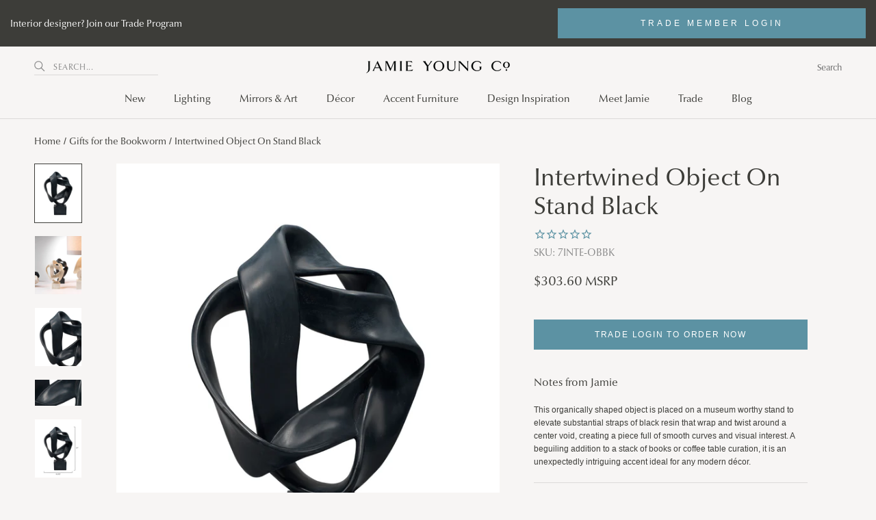

--- FILE ---
content_type: text/css
request_url: https://www.jamieyoung.com/cdn/shop/t/151/assets/product-breadcrumbs.css?v=138949214078765404071763702038
body_size: -597
content:
.breadcrumbs {
  margin: 20px 50px;
}

.breadcrumbs__list {
  list-style-type: none;
  margin: 0;
  padding: 0;
}

.breadcrumbs__item {
  display: inline-block;
}

.breadcrumbs__item:not(:last-child):after {
  content: '/';
  margin-right: 4px;
}

.breadcrumbs__link {
  text-decoration: none;
  font-family: 'Optima nova';
  font-size: 14px;
  line-height: 25px;
  color: #3D3D39;
}

@media (max-width: 768px) {
  .breadcrumbs {
    margin: 14px 20px;
  }
}

--- FILE ---
content_type: text/javascript
request_url: https://www.jamieyoung.com/cdn/shop/t/151/assets/product-sticky-atc.js?v=6373304153160299821763702038
body_size: 137
content:
class ProductStickyAtc extends HTMLElement{constructor(){super(),this.quantityLabel=this.querySelector(".QuantitySelector__CurrentQuantity");const decreaseButton=this.querySelector(".QuantitySelector__Button[data-action='decrease-quantity']"),increaseButton=this.querySelector(".QuantitySelector__Button[data-action='increase-quantity']");decreaseButton.addEventListener("click",this.decreaseQuantity.bind(this)),increaseButton.addEventListener("click",this.increaseQuantity.bind(this)),this.querySelector(".ProductForm__AddToCart").addEventListener("click",this.addToCart.bind(this)),this.productFormQuantityLabel=document.querySelector(".Product__Info .QuantitySelector__CurrentQuantity"),this.productFormQuantityLabel.addEventListener("input",this.onChangeProductFormQuantityLabel.bind(this));const productFormDecreaseButton=document.querySelector(".Product__Info .QuantitySelector__Button[data-action='decrease-quantity']"),productFormIncreaseButton=document.querySelector(".Product__Info .QuantitySelector__Button[data-action='increase-quantity']");productFormDecreaseButton.addEventListener("click",this.decreaseQuantity.bind(this)),productFormIncreaseButton.addEventListener("click",this.increaseQuantity.bind(this)),$(window).scroll(()=>{const productFormAtcOffset=$(".Product__Info .ProductForm__AddToCart").offset().top,headerHeight=$(".Header__Wrapper").height();productFormAtcOffset-$(window).scrollTop()-headerHeight<0?($(".product-sticky-atc").addClass("product-sticky-atc--show"),$(".product-sticky-atc").css("top",Math.floor($(".Header__Wrapper").outerHeight()))):$(".product-sticky-atc").removeClass("product-sticky-atc--show")})}addToCart(){const variantId=parseInt(this.querySelector(".variant-id").value),quantity=parseInt(this.quantityLabel.value);fetch("/cart/add.js",{method:"POST",headers:{"Content-Type":"application/json"},body:JSON.stringify({items:[{id:variantId,quantity}]})}).then(()=>{this.setAttribute("aria-hidden","true"),this.dispatchEvent(new CustomEvent("product:added",{bubbles:!0,detail:{variant:variantId,quantity}}))}).catch(error=>{console.error("Error:",error)})}decreaseQuantity(){const value=Math.max(parseInt(this.quantityLabel.value)-1,1);this.quantityLabel.value=value,this.productFormQuantityLabel.value=value,setTimeout(()=>{this.productFormQuantityLabel.value=value},100)}increaseQuantity(){const value=parseInt(this.quantityLabel.value)+1;this.quantityLabel.value=value,setTimeout(()=>{this.productFormQuantityLabel.value=value},100)}onChangeProductFormQuantityLabel(){this.quantityLabel.value=this.productFormQuantityLabel.value}}customElements.define("product-sticky-atc",ProductStickyAtc);
//# sourceMappingURL=/cdn/shop/t/151/assets/product-sticky-atc.js.map?v=6373304153160299821763702038


--- FILE ---
content_type: image/svg+xml
request_url: https://www.jamieyoung.com/cdn/shop/files/JamieYoung_Logo_Horizontal_With_Mark_Black_1.svg?v=5863937607061030042
body_size: 4666
content:
<svg width="160" height="56" viewBox="0 0 160 56" fill="none" xmlns="http://www.w3.org/2000/svg">
<g clip-path="url(#clip0)">
<path d="M4.05645 42.6403C4.03952 43.1672 4.02471 44.7563 4.02471 49.8179C4.02471 53.2035 2.77624 53.8087 0.0655972 55.4021L0 55.2286C1.39659 53.9315 2.3488 53.8659 2.3488 49.8263C2.3488 44.769 2.33187 43.1756 2.31495 42.6487C2.30013 42.2552 2.15201 42.1409 1.8071 41.9758L1.82191 41.8933C2.24512 41.9272 2.75931 41.9441 3.18675 41.9441C3.61419 41.9441 4.1559 41.9272 4.54948 41.8933L4.56641 41.9758C4.23208 42.1091 4.07337 42.2467 4.05645 42.6403Z" fill="#3D3D39"/>
<path d="M18.4265 52.6767L18.4095 52.7571C17.9334 52.7253 17.3515 52.7084 16.8669 52.7084C16.3824 52.7084 15.6671 52.7253 15.2397 52.7571L15.2249 52.6767C15.6841 52.4777 15.7983 52.3317 15.6481 52.0016C15.483 51.625 15.0725 50.6876 14.5626 49.5555H9.69568C9.31691 50.4421 9.00585 51.2145 8.79213 51.7392C8.56149 52.3148 8.66094 52.4629 9.21534 52.6767L9.19841 52.7571C8.7879 52.7253 8.39432 52.7084 8.00074 52.7084C7.60715 52.7084 7.24531 52.7253 6.86654 52.7571L6.84961 52.6767C7.04445 52.6096 7.22357 52.5036 7.37602 52.3649C7.52846 52.2263 7.65103 52.058 7.73623 51.8704C9.13282 49.0963 11.2679 44.6294 12.4994 41.7537H12.7301C13.8283 44.1363 16.2935 49.4243 17.4573 51.7392C17.6552 52.1594 17.9999 52.4928 18.4265 52.6767ZM14.2388 48.8487C13.4665 47.1559 12.5968 45.2367 12.072 44.1363C11.5282 45.3023 10.7241 47.175 10.0025 48.8487H14.2388Z" fill="#3D3D39"/>
<path d="M33.3404 52.6766L33.3235 52.7739C32.8707 52.7274 32.4158 52.7055 31.9607 52.7083C31.5375 52.7083 31.0064 52.7252 30.5959 52.757L30.5811 52.6766C30.926 52.5115 31.0741 52.4121 31.0889 52.0015C31.1059 51.4768 31.1228 49.8855 31.1228 47.3209C31.1228 45.2535 31.1397 43.9225 31.1545 43.1502C29.6606 46.5654 28.6428 48.965 27.1489 52.5433H26.6389C25.6867 50.4082 23.304 45.3339 22.2376 43.1184C22.2693 44.0854 22.3031 45.2027 22.3031 47.3209C22.3031 49.7035 22.3687 50.9351 22.4343 52.0015C22.4513 52.3972 22.6311 52.5284 22.9443 52.6766L22.9274 52.757C22.6142 52.7252 22.2926 52.7083 22.0238 52.7083C21.7551 52.7083 21.4652 52.7252 21.0716 52.757L21.0547 52.6766C21.3996 52.5115 21.5477 52.3972 21.5647 52.0015C21.6302 50.9435 21.662 49.8665 21.662 47.3209C21.662 44.7753 21.6472 43.1671 21.6302 42.6402C21.6133 42.2466 21.4652 42.1323 21.1203 41.9673L21.1372 41.8848C21.5477 41.9186 22.0725 41.9355 22.4068 41.9355C22.8025 41.9355 23.376 41.9186 23.541 41.9017C24.7239 44.6779 26.0528 47.5684 27.3668 50.2114C28.4502 47.7991 30.2404 43.6517 30.9471 41.9017C31.2434 41.9186 31.6708 41.9355 32.1131 41.9355C32.5088 41.9355 32.9193 41.9186 33.3129 41.8848L33.3298 41.9673C32.9997 42.1154 32.8368 42.2466 32.8198 42.6402C32.8029 43.1671 32.786 44.7562 32.786 47.3209C32.786 49.8855 32.8029 51.4768 32.8198 52.0015C32.8473 52.3972 33.0103 52.5284 33.3404 52.6766Z" fill="#3D3D39"/>
<path d="M38.6603 52.7083C38.237 52.7083 37.708 52.7252 37.2975 52.757L37.2827 52.6766C37.6276 52.5115 37.7736 52.3973 37.7906 52.0016C37.8075 51.4768 37.8244 49.8665 37.8244 47.3209C37.8244 44.7753 37.8075 43.1671 37.7906 42.6402C37.7736 42.2466 37.6276 42.1323 37.2827 41.9673L37.2975 41.8848C37.708 41.9186 38.2349 41.9355 38.6603 41.9355C39.0856 41.9355 39.6294 41.9186 40.0251 41.8848L40.0399 41.9673C39.7119 42.1154 39.549 42.2466 39.5321 42.6402C39.5151 43.1671 39.4982 44.7562 39.4982 47.3209C39.4982 49.8855 39.5151 51.4768 39.5321 52.0016C39.549 52.3973 39.7119 52.5285 40.0399 52.6766L40.0251 52.757C39.6294 52.7252 39.0729 52.7083 38.6603 52.7083Z" fill="#3D3D39"/>
<path d="M43.9989 52.757L43.9819 52.6766C44.3268 52.5115 44.475 52.3973 44.4919 52.0016C44.5088 51.4768 44.5236 49.8665 44.5236 47.3209C44.5236 44.7753 44.5088 43.1671 44.4919 42.6402C44.475 42.2466 44.3268 42.1323 43.9819 41.9673L43.9989 41.8848C44.4094 41.9186 44.9341 41.9355 45.3616 41.9355H50.8315C50.9617 42.4749 51.1373 43.0023 51.3563 43.512L51.2421 43.5945C50.184 42.6402 48.8933 42.4434 47.3824 42.4434C47.0206 42.4434 46.627 42.4434 46.2334 42.4773C46.2165 43.1332 46.1995 44.7266 46.1995 46.8786C49.4519 46.8448 49.8624 46.6818 50.0423 46.0089L50.1248 46.0237C50.0768 46.3998 50.0548 46.7788 50.0592 47.1579C50.0538 47.5364 50.0757 47.9147 50.1248 48.29L50.0423 48.3069C49.8624 47.5854 49.4519 47.4859 46.1995 47.4605C46.1995 49.7416 46.2165 51.663 46.2334 52.2047H46.8894C48.8933 52.2047 50.7977 51.9762 51.9975 51.1213L52.08 51.1869C51.898 51.5487 51.57 52.2724 51.3902 52.7147H45.3616C44.9341 52.7083 44.4094 52.7252 43.9989 52.757Z" fill="#3D3D39"/>
<path d="M73.7081 41.9674C73.3802 42.0499 73.0183 42.3779 72.6903 42.8138C72.0661 43.6031 70.4896 45.7212 69.1756 47.5283C69.1756 49.9745 69.1925 51.5022 69.2094 52.0101C69.2243 52.4058 69.3893 52.537 69.7173 52.6851L69.7025 52.7655C69.3068 52.7338 68.7481 52.7168 68.3376 52.7168C67.9271 52.7168 67.3854 52.7338 66.9749 52.7655L66.958 52.6851C67.3029 52.52 67.451 52.4058 67.4679 52.0101C67.4849 51.534 67.5018 50.1712 67.5018 47.6595C66.1539 45.7551 64.5605 43.5375 64.0844 42.9132C63.7564 42.49 63.4115 42.0668 63.0835 41.9758L63.1004 41.8933C63.6421 41.9272 64.2812 41.9441 64.6113 41.9441C65.0874 41.9441 65.8809 41.9272 66.467 41.8933L66.4819 41.9758C65.9909 42.1726 65.9402 42.4202 66.1877 42.7969C66.8437 43.8316 67.3685 44.604 68.9386 46.756C70.1701 45.0631 71.2853 43.4867 71.7296 42.7969C71.9751 42.4202 71.9264 42.162 71.4673 41.9758L71.4842 41.8933C71.8778 41.9272 72.32 41.9441 72.6501 41.9441C72.9802 41.9441 73.3061 41.9272 73.6849 41.8933L73.7081 41.9674Z" fill="#3D3D39"/>
<path d="M80.951 52.9876C77.7494 52.9876 74.9414 50.7552 74.9414 47.3209C74.9414 43.8866 77.7494 41.6562 80.951 41.6562C84.1525 41.6562 86.969 43.8739 86.969 47.3209C86.969 50.7679 84.1547 52.9876 80.951 52.9876ZM80.951 42.3291C78.3228 42.3291 76.7802 44.2018 76.7802 47.3209C76.7802 50.4399 78.3228 52.3147 80.951 52.3147C83.5791 52.3147 85.1238 50.4251 85.1238 47.3209C85.1238 44.2167 83.5833 42.3207 80.951 42.3207V42.3291Z" fill="#3D3D39"/>
<path d="M99.3457 42.6402C99.2971 43.7088 99.2463 44.8261 99.2463 48.472C99.2463 51.4345 97.6698 52.9876 95.0142 52.9876C92.5025 52.9876 90.2362 51.7878 90.2362 48.6519C90.2362 44.7605 90.2193 43.1671 90.2023 42.6402C90.1854 42.2466 90.0373 42.1323 89.6924 41.9673L89.7093 41.8848C90.1198 41.9186 90.6467 41.9355 91.072 41.9355C91.4974 41.9355 92.0412 41.9186 92.4369 41.8848L92.4517 41.9673C92.1237 42.1154 91.9587 42.2466 91.9438 42.6402C91.9269 43.1671 91.91 44.7562 91.91 48.6519C91.91 50.9668 93.0759 52.0841 95.2449 52.0841C97.6423 52.0841 98.6115 50.5902 98.6115 48.472C98.6115 45.8925 98.5289 43.7088 98.4803 42.6402C98.4634 42.2466 98.2835 42.1154 97.9703 41.9673L97.9872 41.8848C98.2874 41.9172 98.5889 41.9342 98.8908 41.9355C99.1363 41.9355 99.4494 41.9186 99.843 41.8848L99.8599 41.9673C99.5108 42.1091 99.3627 42.2466 99.3457 42.6402Z" fill="#3D3D39"/>
<path d="M114.112 41.9673C113.781 42.1154 113.618 42.2466 113.602 42.6402C113.536 43.7088 113.502 44.7562 113.502 47.3209C113.502 49.8855 113.519 51.8386 113.553 52.9051H113.077C109.903 49.5194 106.917 46.4025 103.912 43.347C103.978 44.4304 103.995 45.6746 103.995 47.3209C103.995 49.7035 104.06 50.9351 104.126 52.0016C104.143 52.3973 104.323 52.5285 104.634 52.6766L104.619 52.757C104.306 52.7253 103.984 52.7083 103.715 52.7083C103.447 52.7083 103.157 52.7253 102.763 52.757L102.746 52.6766C103.091 52.5115 103.239 52.3973 103.254 52.0016C103.32 50.9435 103.354 49.8665 103.354 47.3209C103.354 44.7753 103.337 43.5776 103.32 43.1332C103.33 42.889 103.266 42.6475 103.138 42.4396C103.009 42.2318 102.821 42.0673 102.598 41.9673L102.615 41.8848C103.174 41.9186 103.599 41.9355 103.864 41.9355C104.192 41.9355 104.52 41.9356 104.847 41.9186C107.935 45.2535 110.794 48.2244 112.912 50.3426C112.878 49.4242 112.863 48.1271 112.863 47.3209C112.863 44.9403 112.797 43.7088 112.732 42.6402C112.715 42.2466 112.533 42.1154 112.222 41.9673L112.239 41.8848C112.539 41.9173 112.841 41.9342 113.142 41.9355C113.388 41.9355 113.701 41.9186 114.095 41.8848L114.112 41.9673Z" fill="#3D3D39"/>
<path d="M128.251 48.7661C128.234 49.2761 128.219 49.949 128.219 50.6071C127.184 52.101 125.468 52.9876 123.488 52.9876C120.102 52.9876 117.165 50.7552 117.165 47.3209C117.165 43.8866 120.106 41.6562 123.488 41.6562C125.115 41.6562 126.806 42.181 127.809 43.1988L127.874 44.9403L127.775 44.9742C127.002 43.347 125.591 42.3291 123.488 42.3291C121.124 42.3291 119.006 44.3161 119.006 47.3209C119.006 50.2833 121.09 52.3147 123.488 52.3147C124.557 52.3288 125.611 52.0563 126.539 51.5255C126.539 50.8208 126.522 49.2761 126.505 48.7746C126.49 48.381 126.342 48.2668 125.997 48.1017L126.014 48.0192C126.425 48.053 126.95 48.07 127.377 48.07C127.804 48.07 128.346 48.053 128.74 48.0192L128.757 48.1017C128.444 48.2456 128.268 48.3726 128.251 48.7661Z" fill="#3D3D39"/>
<path d="M156.259 52.6724C156.039 52.6718 155.828 52.5843 155.673 52.4288C155.517 52.2734 155.43 52.0627 155.429 51.8429C155.43 51.6806 155.48 51.5224 155.571 51.388C155.661 51.2536 155.79 51.1491 155.94 51.0876C156.09 51.0261 156.255 51.0103 156.414 51.0423C156.574 51.0742 156.72 51.1525 156.834 51.2672C156.949 51.382 157.027 51.528 157.059 51.6871C157.091 51.8462 157.076 52.0112 157.014 52.1613C156.952 52.3115 156.848 52.4401 156.714 52.531C156.579 52.622 156.421 52.6711 156.259 52.6724Z" fill="#3D3D39"/>
<path d="M156.252 49.528C154.003 49.528 152.505 48.1759 152.505 46.1275C152.505 44.0792 154.003 42.7271 156.252 42.7271C158.502 42.7271 160 44.0813 160 46.1275C160 48.1737 158.502 49.528 156.252 49.528ZM156.252 43.1799C154.892 43.1799 154.193 44.1935 154.193 46.1275C154.193 48.0616 154.892 49.0773 156.252 49.0773C157.613 49.0773 158.311 48.0828 158.311 46.1275C158.311 44.1723 157.594 43.1799 156.252 43.1799Z" fill="#3D3D39"/>
<path d="M139.517 47.3209C139.517 43.8739 142.456 41.6562 145.839 41.6562C147.464 41.6562 149.155 42.181 150.158 43.1988L150.224 44.9403L150.11 44.9742C149.337 43.347 147.941 42.3291 145.839 42.3291C143.391 42.3291 141.355 44.3161 141.355 47.3209C141.355 50.3257 143.391 52.3147 145.839 52.3147C147.941 52.3147 149.172 51.6799 150.093 50.3426L150.19 50.3764L150.158 51.4345C149.155 52.4523 147.464 52.994 145.839 52.994C142.456 52.9876 139.517 50.7552 139.517 47.3209Z" fill="#3D3D39"/>
<path d="M83.061 8.74121L83.0642 8.74436" stroke="#3D3D39" stroke-width="6" stroke-miterlimit="10"/>
<path d="M81.8102 9.25977L79.6455 11.4012L77.4829 13.5426L78.2108 14.2769L80.3734 12.1376L82.5381 9.99615L81.8102 9.25977Z" fill="#3D3D39"/>
<path d="M77.3264 14.4314L75.1871 12.2688L74.4507 12.9967L76.59 15.1593L78.7293 17.3219L79.4657 16.5919L77.3264 14.4314Z" fill="#3D3D39"/>
<path d="M79.6202 17.4784L78.0819 19.0062C77.8359 19.2492 77.6417 19.5394 77.5108 19.8594C77.3799 20.1795 77.315 20.5226 77.3201 20.8683C77.3293 21.5701 77.6107 22.2408 78.105 22.739C78.5992 23.2373 79.2677 23.524 79.9694 23.5388H80.0159C80.3536 23.5405 80.6882 23.4754 81.0005 23.3472C81.3128 23.219 81.5967 23.0302 81.8357 22.7918L81.8886 22.741C82.1344 22.4979 82.3285 22.2076 82.4594 21.8876C82.5903 21.5677 82.6553 21.2246 82.6504 20.8789C82.6441 20.1776 82.363 19.5068 81.8675 19.0104L81.2432 18.3756L80.5047 19.1014L81.1396 19.7362C81.4454 20.0418 81.6194 20.455 81.6241 20.8874C81.6274 21.0946 81.5887 21.3004 81.5106 21.4924C81.4324 21.6844 81.3163 21.8586 81.1692 22.0046L81.1163 22.0575C80.9724 22.2004 80.8016 22.3134 80.6139 22.39C80.4261 22.4666 80.2251 22.5054 80.0223 22.504H79.9863C79.5545 22.4932 79.1436 22.3158 78.8395 22.009C78.5355 21.7021 78.3618 21.2896 78.3549 20.8577C78.3516 20.6505 78.3902 20.4447 78.4684 20.2527C78.5466 20.0607 78.6627 19.8865 78.8098 19.7405L80.3503 18.2148L82.5108 16.0818L81.7828 15.3455L79.6202 17.4784Z" fill="#3D3D39"/>
<path d="M83.4271 8.37727L81.2815 6.22949L80.5493 6.96164L82.6971 9.10942L84.8364 11.272L85.5728 10.542L83.4293 8.37727" fill="#3D3D39"/>
<path d="M82.6694 15.1846L84.1824 16.7166C84.6802 17.2189 85.3571 17.5029 86.0643 17.506C86.7714 17.5092 87.4509 17.2313 87.9532 16.7336C88.4555 16.2358 88.7394 15.5588 88.7426 14.8517C88.7458 14.1445 88.4679 13.4651 87.9701 12.9628L87.3353 12.328L86.5968 13.0538L87.2316 13.6886C87.5111 14.0002 87.6602 14.4074 87.6478 14.8259C87.6355 15.2444 87.4628 15.6421 87.1654 15.9368C86.868 16.2315 86.4687 16.4005 86.0501 16.409C85.6316 16.4175 85.2257 16.2647 84.9167 15.9824L83.4037 14.4567L81.2559 12.292L80.5195 13.022L82.661 15.1846" fill="#3D3D39"/>
<path d="M80.4094 6.05601L81.8906 4.55785L81.916 4.53246C82.4068 4.03367 82.6797 3.3606 82.6749 2.66087C82.6702 1.96113 82.3881 1.29184 81.8906 0.79977C81.4025 0.298273 80.7354 0.0108454 80.0356 0.000531546C79.3359 -0.00978228 78.6606 0.257859 78.1579 0.744753L78.1071 0.797653C77.8635 1.04454 77.671 1.33699 77.5404 1.65831C77.4099 1.97962 77.3439 2.3235 77.3463 2.67032C77.3486 3.01713 77.4193 3.36009 77.5542 3.67959C77.6891 3.9991 77.8856 4.28891 78.1325 4.53246L78.7673 5.16727L79.5058 4.44359L78.871 3.80878C78.5668 3.51164 78.3928 3.10595 78.3872 2.6807C78.3817 2.25546 78.545 1.84536 78.8414 1.54038L78.8943 1.48748C79.2018 1.19355 79.6133 1.0336 80.0386 1.04272C80.4638 1.05185 80.8681 1.2293 81.1627 1.53615C81.4664 1.83357 81.6401 2.23916 81.6456 2.66423C81.6512 3.08931 81.4882 3.4993 81.1923 3.80454L79.6751 5.33444L77.521 7.48857L78.2574 8.2186L80.4094 6.05601Z" fill="#3D3D39"/>
<path d="M76.5268 8.99745L78.7571 11.2447L79.4913 10.5168L77.2632 8.26953L75.8391 6.82639C75.5928 6.57707 75.2996 6.37897 74.9763 6.2435C74.6531 6.10804 74.3063 6.03789 73.9558 6.03711H73.9452C73.4193 6.03806 72.9054 6.19439 72.4681 6.48647C72.0308 6.77854 71.6895 7.19333 71.4872 7.67874C71.2848 8.16415 71.2304 8.69853 71.3308 9.21475C71.4312 9.73098 71.6819 10.206 72.0514 10.5802L72.6862 11.2151L73.4226 10.4893L72.7878 9.85444C72.5599 9.6262 72.4049 9.33547 72.3424 9.01908C72.2799 8.70269 72.3127 8.37486 72.4367 8.07713C72.5606 7.77939 72.7701 7.52513 73.0387 7.34655C73.3072 7.16797 73.6227 7.07311 73.9452 7.07397C74.1594 7.07444 74.3714 7.11731 74.569 7.20012C74.7666 7.28292 74.9458 7.40402 75.0963 7.55642L76.5204 8.99533" fill="#3D3D39"/>
<path d="M86.453 12.1609L87.9787 10.6479C88.2274 10.401 88.425 10.1075 88.5603 9.78427C88.6956 9.46099 88.7659 9.11423 88.7671 8.76378C88.7684 8.41334 88.7007 8.06607 88.5677 7.74182C88.4348 7.41756 88.2393 7.12266 87.9924 6.87396C87.7455 6.62525 87.4521 6.42761 87.1288 6.29232C86.8055 6.15703 86.4587 6.08674 86.1083 6.08547C85.7579 6.08419 85.4106 6.15195 85.0863 6.28488C84.7621 6.41781 84.4672 6.6133 84.2185 6.8602L83.5837 7.49501L84.3095 8.2314L84.9443 7.59658C85.1738 7.37028 85.4652 7.21694 85.7816 7.15587C86.0981 7.0948 86.4256 7.12872 86.7229 7.25337C87.0201 7.37802 87.2739 7.58782 87.4521 7.85636C87.6304 8.12491 87.7253 8.44019 87.7247 8.76252C87.7243 8.97694 87.6813 9.18914 87.5981 9.38677C87.5149 9.58439 87.3932 9.76349 87.2402 9.91365L85.7251 11.4266L83.5625 13.5659L84.2904 14.3023L86.453 12.163" fill="#3D3D39"/>
<path d="M73.9005 17.5102C73.3719 17.5107 72.8552 17.354 72.4158 17.0602C71.9765 16.7663 71.6344 16.3485 71.433 15.8598C71.2316 15.3711 71.1801 14.8336 71.2848 14.3155C71.3896 13.7974 71.646 13.3222 72.0214 12.9501L75.7245 9.25977L76.4545 9.99403L72.7515 13.6844C72.4428 13.9889 72.2677 14.4035 72.2648 14.837C72.2618 15.2705 72.4312 15.6875 72.7356 15.9962C73.0401 16.3048 73.4547 16.4799 73.8882 16.4829C74.3218 16.4859 74.7387 16.3165 75.0474 16.012L75.6822 15.3772L76.408 16.1157L75.7732 16.74C75.2753 17.2342 74.602 17.5111 73.9005 17.5102Z" fill="#3D3D39"/>
</g>
<defs>
<clipPath id="clip0">
<rect width="160" height="55.4021" fill="white"/>
</clipPath>
</defs>
</svg>
